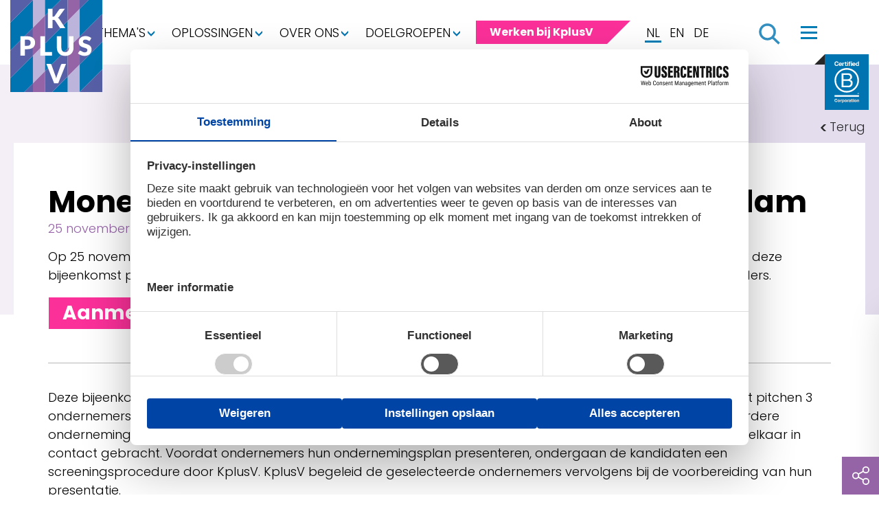

--- FILE ---
content_type: text/html; charset=utf-8
request_url: https://www.kplusv.nl/agenda/money-meets-ideas-metropoolregio-amsterdam
body_size: 16685
content:
<!DOCTYPE html>
<html lang="nl" class="no-js">
<head>
    <script id="usercentrics-cmp" src="https://web.cmp.usercentrics.eu/ui/loader.js" data-draft="true" data-settings-id="dDaTuR5-jQ7D-0" async></script>
    <meta charset="UTF-8">
    <meta name="Author" content="">
    <meta name="Keywords" content="">
    <meta name="Description" content="Op 25 november vindt de bijeenkomst van Money Meets Ideas Metropoolregio Amsterdam digitaal plaats. Tijdens deze bijeenkomst presenteren drie gemotiveerde ondernemers uit de regio hun businessplan aan een groep investeerders." />
    <meta name="viewport" content="width=device-width, initial-scale=1, minimal-ui">
    <meta http-equiv="X-UA-Compatible" content="IE=edge">
    <title>Money Meets Ideas - Metropoolregio Amsterdam</title>
    
        <meta property="og:title" content="Money Meets Ideas - Metropoolregio Amsterdam" />
    <meta property="og:type" content="website" />
    <meta property="og:url" content="https://www.kplusv.nl/agenda/money-meets-ideas-metropoolregio-amsterdam" />
    <meta name="image" property="og:image" content="https://www.kplusv.nl/media/yunh1ozb/social-share-umbraco-7.png" />
    <meta property="og:description" content="" />
    <meta name="twitter:site" content="" />
    <meta name="twitter:creator" content="" />
    <meta name="twitter:card" content="summary" />
    <meta name="twitter:title" content="Money Meets Ideas - Metropoolregio Amsterdam" />
    <meta name="twitter:description" content="">
    <meta name="twitter:image" content="https://www.kplusv.nl/media/yunh1ozb/social-share-umbraco-7.png" />
    <link rel="canonical" href="https://www.kplusv.nl/agenda/money-meets-ideas-metropoolregio-amsterdam">

    <link href="/favicon22.ico" rel="shortcut icon" type="image/x-icon">
    <link rel="preconnect" href="https://fonts.googleapis.com">
    <link rel="preconnect" href="https://fonts.gstatic.com" crossorigin>
    <link href="https://fonts.googleapis.com/css2?family=Merriweather:wght@700&family=Poppins:wght@300;700;800&display=swap" rel="stylesheet">
    <link href="/assets/css/bootstrap.4.5.3.min.css" rel="stylesheet" type="text/css" />
    <link href="/assets/css/styles2022.css?v=1.2.1" rel="stylesheet" type="text/css" />
    <link href="/assets/css/scrollimation/scrollimation.css" rel="stylesheet" type="text/css" />
    <link href="/assets/css/customscrollbar/jquery.mCustomScrollbar.css" rel="stylesheet" type="text/css" />
    <script src="https://ajax.aspnetcdn.com/ajax/jQuery/jquery-2.2.4.min.js" type="text/javascript"></script>
    <script src="https://ajax.aspnetcdn.com/ajax/jquery.validate/1.15.0/jquery.validate.min.js" type="text/javascript"></script>
    <script src="https://ajax.aspnetcdn.com/ajax/mvc/5.1/jquery.validate.unobtrusive.min.js" type="text/javascript"></script>
    <script src="/assets/scripts/jquery.waypoints.min.js" type="text/javascript"></script>
    <script src="/assets/scripts/bootstrap.4.5.3.bundle.min.js" type="text/javascript"></script>
    <script src="/assets/scripts/scrollimation/scrollimation.js" type="text/javascript"></script>
    <script src="/assets/scripts/customscrollbar/jquery.mCustomScrollbar.concat.min.js" type="text/javascript"></script>
    <script src="/assets/scripts/loadmore_v2.js" type="text/javascript" defer></script>
    <script src="https://unpkg.com/counterup2@2.0.2/dist/index.js"></script>

    <script src="/assets/scripts/custom/counter.js" type="text/javascript" defer></script>
    
    <script type="text/javascript">
        $(document).ready(function () {
            var navbarCollapse = function () {
                if ($("header").offset().top > 50) {
                    $(".label-bcorp").fadeOut(350, function () { });
                } else {
                    $(".label-bcorp").fadeIn(350, function () { });
                }
            };
            // Collapse now if page is not at top
            navbarCollapse();
            // Collapse the navbar when page is scrolled
            $(window).scroll(navbarCollapse);
        });
    </script>
    <style>
        .label-bcorp {
            top: 79px !important;
        }
    </style>

    <script src="/assets/scripts/init.js?v=1.3" type="text/javascript"></script>
    <!--[if lt IE 9]>
        <script src="http://html5shim.googlecode.com/svn/trunk/html5.js"></script>
    <![endif]-->
    <!-- Google Tag Manager -->
    <script>
        (function(w,d,s,l,i){w[l]=w[l]||[];w[l].push({'gtm.start':
                new Date().getTime(),event:'gtm.js'});var f=d.getElementsByTagName(s)[0],
                j=d.createElement(s),dl=l!='dataLayer'?'&l='+l:'';j.async=true;j.src=
                'https://www.googletagmanager.com/gtm.js?id='+i+dl;f.parentNode.insertBefore(j,f);
                })(window,document,'script','dataLayer','GTM-586KKB7');</script>
    <!-- End Google Tag Manager -->
</head>
<body class="">

    <div class="jumbo-nav collapse navbar-collapse position-fixed zindex-fixed" id="navJumbo" role="navigation" aria-label="Primary">
    <button class="navbar-toggler" type="button" data-toggle="collapse" data-target="#navJumbo" aria-controls="navJumbo" aria-expanded="false" aria-label="Toggle navigation">
        <span class="navbar-toggler-icon"></span>
    </button>
    <div class="container">
        <div class="py-large">
            <div class="row pb-large">
                <div class="col-12 col-md-8 col-lg-9 my-small order-2">
                    <div class="searchjumbo navbar-expand-md navbar-light">
                        <form class="d-flex align-items-center justify-content-center navbar-search search">
                            <label for="jumbo-search" hidden="">Zoeken</label>
                            <input class="form-control" name="jumbo-search" id="jumbo-search" type="text" title="Zoeken" placeholder="Zoeken">
                            <button class="button btn-search" type="submit" name="jumbo-btn-search" id="jumbo-btn-search">Zoeken</button>
                        </form>
                    </div>
                        <div class="row scroll">
                            <div class="col-12">
                                    <div class="row link-list mt-medium">
                                        <div class="col-12 mb-1">
                                            <a href="/themas" title="Thema&#x27;s"><span class="h5 list-title">Thema&#x27;s</span></a>
                                        </div>
                                                        <div class="col-12 col-md-6 col-lg-4 mb-3 d-none d-sm-block">
                                                            <a href="/themas/arbeidsmarktkrapte" title="Arbeidsmarktkrapte">Arbeidsmarktkrapte</a>
                                                        </div>
                                                        <div class="col-12 col-md-6 col-lg-4 mb-3 d-none d-sm-block">
                                                            <a href="/themas/duurzame-afvalketen" title="Duurzame afvalketen">Duurzame afvalketen</a>
                                                        </div>
                                                        <div class="col-12 col-md-6 col-lg-4 mb-3 d-none d-sm-block">
                                                            <a href="/themas/circulaire-economie" title="Circulaire economie">Circulaire economie</a>
                                                        </div>
                                                        <div class="col-12 col-md-6 col-lg-4 mb-3 d-none d-sm-block">
                                                            <a href="/themas/duurzame-bedrijfsvoering" title="Duurzame bedrijfsvoering">Duurzame bedrijfsvoering</a>
                                                        </div>
                                                        <div class="col-12 col-md-6 col-lg-4 mb-3 d-none d-sm-block">
                                                            <a href="/themas/energietransitie" title="Energietransitie">Energietransitie</a>
                                                        </div>
                                                        <div class="col-12 col-md-6 col-lg-4 mb-3 d-none d-sm-block">
                                                            <a href="/themas/mvoi" title="MVOI">MVOI</a>
                                                        </div>
                                                        <div class="col-12 col-md-6 col-lg-4 mb-3 d-none d-sm-block">
                                                            <a href="/themas/regionale-economie" title="Regionale economie">Regionale economie</a>
                                                        </div>
                                                        <div class="col-12 col-md-6 col-lg-4 mb-3 d-none d-sm-block">
                                                            <a href="/themas/financieren-met-impact" title="Financieren met Impact">Financieren met Impact</a>
                                                        </div>
                                                        <div class="col-12 col-md-6 col-lg-4 mb-3 d-none d-sm-block">
                                                            <a href="/themas/start-ups-en-scale-ups" title="Start-ups en scale-ups">Start-ups en scale-ups</a>
                                                        </div>
                                                        <div class="col-12 col-md-6 col-lg-4 mb-3 d-none d-sm-block">
                                                            <a href="/themas/mkb" title="Mkb">Mkb</a>
                                                        </div>
                                    </div>
                                    <div class="row link-list mt-medium">
                                        <div class="col-12 mb-1">
                                            <a href="/oplossingen" title="Oplossingen"><span class="h5 list-title">Oplossingen</span></a>
                                        </div>
                                                            <div class="col-12 col-md-6 col-lg-4 mb-3 d-none d-sm-block">
                                                                <a href="/oplossingen/aansluiting-onderwijs-en-arbeidsmarkt" title="Aansluiting onderwijs en arbeidsmarkt">Aansluiting onderwijs en arbeidsmarkt</a>
                                                            </div>
                                                            <div class="col-12 col-md-6 col-lg-4 mb-3 d-none d-sm-block">
                                                                <a href="/oplossingen/warmtetransitie" title="Warmtetransitie">Warmtetransitie</a>
                                                            </div>
                                                            <div class="col-12 col-md-6 col-lg-4 mb-3 d-none d-sm-block">
                                                                <a href="/oplossingen/toekomstbestendige-bedrijventerreinen" title="Toekomstbestendige bedrijventerreinen">Toekomstbestendige bedrijventerreinen</a>
                                                            </div>
                                                            <div class="col-12 col-md-6 col-lg-4 mb-3 d-none d-sm-block">
                                                                <a href="/oplossingen/financiering-van-maatschappelijke-transities" title="Financiering van maatschappelijke transities">Financiering van maatschappelijke transities</a>
                                                            </div>
                                                            <div class="col-12 col-md-6 col-lg-4 mb-3 d-none d-sm-block">
                                                                <a href="/oplossingen/start-up-of-scale-up-financieren" title="Start-up of scale-up financieren">Start-up of scale-up financieren</a>
                                                            </div>
                                                            <div class="col-12 col-md-6 col-lg-4 mb-3 d-none d-sm-block">
                                                                <a href="/oplossingen/verduurzamen" title="Verduurzamen">Verduurzamen</a>
                                                            </div>
                                                            <div class="col-12 col-md-6 col-lg-4 mb-3 d-none d-sm-block">
                                                                <a href="/oplossingen/bron-of-nascheiding-van-afval" title="Bron- of nascheiding van afval">Bron- of nascheiding van afval</a>
                                                            </div>
                                                            <div class="col-12 col-md-6 col-lg-4 mb-3 d-none d-sm-block">
                                                                <a href="/oplossingen/regio-in-beeld-brengen" title="Regio in beeld brengen">Regio in beeld brengen</a>
                                                            </div>
                                                    <div class="col-12 my-3 d-none d-sm-block">
                                                        <a href="/oplossingen" title="Meer oplossingen" class="btn-more">Meer oplossingen</a>
                                                    </div>
                                    </div>
                                <div class="row link-list mt-medium">
                                        <div class="col-12 col-md-6 col-lg-4">
                                            <div class="row">
                                                <div class="col-12 mb-1">
                                                    <a href="/over-ons" title="Over ons"><span class="h5 list-title">Over ons</span></a>
                                                </div>
                                                            <div class="col-12 mb-3 d-none d-sm-block"><a href="/over-ons/ons-team" title="Ons team">Ons team</a></div>
                                                            <div class="col-12 mb-3 d-none d-sm-block"><a href="/over-ons/visie" title="Visie">Visie</a></div>
                                                            <div class="col-12 mb-3 d-none d-sm-block"><a href="/over-ons/hier-maken-we-verschil" title="Hier maken we verschil">Hier maken we verschil</a></div>
                                                            <div class="col-12 mb-3 d-none d-sm-block"><a href="/over-ons/b-corp" title="B Corp">B Corp</a></div>
                                            </div>
                                        </div>
                                        <div class="col-12 col-md-6 col-lg-4">
                                            <div class="row">
                                                <div class="col-12 mb-1">
                                                    <a href="/doelgroepen" title="Doelgroepen"><span class="h5 list-title">Doelgroepen</span></a>
                                                </div>
                                                            <div class="col-12 mb-3 d-none d-sm-block"><a href="/doelgroepen/ondernemers" title="Ondernemers">Ondernemers</a></div>
                                                            <div class="col-12 mb-3 d-none d-sm-block"><a href="/doelgroepen/overheden" title="Overheden">Overheden</a></div>
                                                            <div class="col-12 mb-3 d-none d-sm-block"><a href="/doelgroepen/financiers" title="Financiers">Financiers</a></div>
                                                            <div class="col-12 mb-3 d-none d-sm-block"><a href="/doelgroepen/onderwijs-en-kennisinstellingen" title="Onderwijs- en kennisinstellingen">Onderwijs- en kennisinstellingen</a></div>
                                                            <div class="col-12 mb-3 d-none d-sm-block"><a href="/doelgroepen/privaat-publieke-samenwerkingen" title="Privaat-Publieke Samenwerkingen">Privaat-Publieke Samenwerkingen</a></div>
                                            </div>
                                        </div>
                                </div>
                            </div>
                        </div>
                </div>
                <div class="col-12 col-md-4 col-lg-3 my-small order-1">
                    <ul class="navbar-nav main-nav" role="list">
                                    <li class="nav-item">
                                        <a href="/cases" title="Cases" class="h4 nav-link">Cases</a>
                                    </li>
                                    <li class="nav-item">
                                        <a href="/kennisbank" title="Kennisbank" class="h4 nav-link">Kennisbank</a>
                                    </li>
                                    <li class="nav-item">
                                        <a href="/nieuws" title="Nieuws" class="h4 nav-link">Nieuws</a>
                                    </li>
                                    <li class="nav-item">
                                        <a href="/agenda" title="Agenda" class="h4 nav-link">Agenda</a>
                                    </li>
                                    <li class="nav-item">
                                        <a href="/werken-bij-kplusv" title="Werken bij KplusV" class="h4 nav-link">Werken bij KplusV</a>
                                    </li>
                                    <li class="nav-item">
                                        <a href="/contact" title="Contact" class="h4 nav-link">Contact</a>
                                    </li>
                    </ul>
                    <div class="navbar-sec" role="navigation" aria-label="Secondary">
                        <ul class="navbar-nav mt-large" role="list">
                                        <li class="nav-item">
                                            <a href="/algemene-voorwaarden" title="Algemene voorwaarden" class="nav-link">Algemene voorwaarden</a>
                                        </li>
                                        <li class="nav-item">
                                            <a href="/privacystatement" title="Privacystatement" class="nav-link">Privacystatement</a>
                                        </li>
                                        <li class="nav-item">
                                            <a href="/disclaimer" title="Disclaimer" class="nav-link">Disclaimer</a>
                                        </li>
                        </ul>
                        <ul class="lang-toggler d-flex align-items-center justify-content-start mt-large">



                                    <li>
                                        <a href="/" title="Nederlands" class="active">NL</a>
                                    </li>

                                    <li>
                                        <a href="/about-kplusv" title="English">EN</a>
                                    </li>

                                    <li>
                                        <a href="/ueber-kplusv" title="Deutsch">DE</a>
                                    </li>



                        </ul>
                        <img class="mt-5 float-none float-lg-left mr-4" src="../images/svg/icon-bcorp--bg-transparent.svg" />
                        <p class="mt-large">(026) 355 13 55<br /><a href="mailto:info@kplusv.nl">info@kplusv.nl</a></p>
                    </div>
                </div>
            </div>
        </div>
    </div>
</div>
<header>
    <nav class="navbar" role="banner" aria-label="Site navigation">
        <div class="container-fluid d-xl-flex align-items-center justify-content-end">
            <div class="position-absolute">
                <div class="container">
                    <a class="navbar-brand nav-logo" href="/" title="KplusV" tabindex="4"><img alt="KplusV" src="[data-uri]" /></a>
                </div>
            </div>
            <div class="d-flex align-items-center justify-content-end">
                <div class="navbar-sec d-none d-xl-block" role="navigation" aria-label="Secondary">
                        <ul class="navbar-nav d-flex flex-row align-items-center justify-content-end" role="list">
                                        <li class="nav-item dropdown">
                                            <a href="/themas" title="Thema&#x27;s" class="nav-link dropdown-toggle">Thema&#x27;s</a>
                                            <div class="dropdown-menu">
                                                <div class="py-large">
                                                    <div class="container">
                                                        <div class="row link-list">
                                                                    <div class="col-12 col-md-6 col-lg-4 mt-3">
                                                                        <a href="/themas/arbeidsmarktkrapte" title="Arbeidsmarktkrapte">Arbeidsmarktkrapte</a>
                                                                    </div>
                                                                    <div class="col-12 col-md-6 col-lg-4 mt-3">
                                                                        <a href="/themas/duurzame-afvalketen" title="Duurzame afvalketen">Duurzame afvalketen</a>
                                                                    </div>
                                                                    <div class="col-12 col-md-6 col-lg-4 mt-3">
                                                                        <a href="/themas/circulaire-economie" title="Circulaire economie">Circulaire economie</a>
                                                                    </div>
                                                                    <div class="col-12 col-md-6 col-lg-4 mt-3">
                                                                        <a href="/themas/duurzame-bedrijfsvoering" title="Duurzame bedrijfsvoering">Duurzame bedrijfsvoering</a>
                                                                    </div>
                                                                    <div class="col-12 col-md-6 col-lg-4 mt-3">
                                                                        <a href="/themas/energietransitie" title="Energietransitie">Energietransitie</a>
                                                                    </div>
                                                                    <div class="col-12 col-md-6 col-lg-4 mt-3">
                                                                        <a href="/themas/mvoi" title="MVOI">MVOI</a>
                                                                    </div>
                                                                    <div class="col-12 col-md-6 col-lg-4 mt-3">
                                                                        <a href="/themas/regionale-economie" title="Regionale economie">Regionale economie</a>
                                                                    </div>
                                                                    <div class="col-12 col-md-6 col-lg-4 mt-3">
                                                                        <a href="/themas/financieren-met-impact" title="Financieren met Impact">Financieren met Impact</a>
                                                                    </div>
                                                                    <div class="col-12 col-md-6 col-lg-4 mt-3">
                                                                        <a href="/themas/start-ups-en-scale-ups" title="Start-ups en scale-ups">Start-ups en scale-ups</a>
                                                                    </div>
                                                                    <div class="col-12 col-md-6 col-lg-4 mt-3">
                                                                        <a href="/themas/mkb" title="Mkb">Mkb</a>
                                                                    </div>
                                                        </div>
                                                    </div>
                                                </div>
                                            </div>
                                        </li>
                                        <li class="nav-item dropdown">
                                            <a href="/oplossingen" title="Oplossingen" class="nav-link dropdown-toggle">Oplossingen</a>
                                            <div class="dropdown-menu">
                                                <div class="py-large">
                                                    <div class="container">
                                                        <div class="row link-list">
                                                                        <div class="col-12 col-md-6 col-lg-4 mt-3">
                                                                            <a href="/oplossingen/aansluiting-onderwijs-en-arbeidsmarkt" title="Aansluiting onderwijs en arbeidsmarkt">Aansluiting onderwijs en arbeidsmarkt</a>
                                                                        </div>
                                                                        <div class="col-12 col-md-6 col-lg-4 mt-3">
                                                                            <a href="/oplossingen/warmtetransitie" title="Warmtetransitie">Warmtetransitie</a>
                                                                        </div>
                                                                        <div class="col-12 col-md-6 col-lg-4 mt-3">
                                                                            <a href="/oplossingen/toekomstbestendige-bedrijventerreinen" title="Toekomstbestendige bedrijventerreinen">Toekomstbestendige bedrijventerreinen</a>
                                                                        </div>
                                                                        <div class="col-12 col-md-6 col-lg-4 mt-3">
                                                                            <a href="/oplossingen/financiering-van-maatschappelijke-transities" title="Financiering van maatschappelijke transities">Financiering van maatschappelijke transities</a>
                                                                        </div>
                                                                        <div class="col-12 col-md-6 col-lg-4 mt-3">
                                                                            <a href="/oplossingen/start-up-of-scale-up-financieren" title="Start-up of scale-up financieren">Start-up of scale-up financieren</a>
                                                                        </div>
                                                                        <div class="col-12 col-md-6 col-lg-4 mt-3">
                                                                            <a href="/oplossingen/verduurzamen" title="Verduurzamen">Verduurzamen</a>
                                                                        </div>
                                                                        <div class="col-12 col-md-6 col-lg-4 mt-3">
                                                                            <a href="/oplossingen/bron-of-nascheiding-van-afval" title="Bron- of nascheiding van afval">Bron- of nascheiding van afval</a>
                                                                        </div>
                                                                        <div class="col-12 col-md-6 col-lg-4 mt-3">
                                                                            <a href="/oplossingen/regio-in-beeld-brengen" title="Regio in beeld brengen">Regio in beeld brengen</a>
                                                                        </div>
                                                                <div class="col-12 mt-5">
                                                                    <a href="/oplossingen" title="Meer oplossingen" class="btn-more">Meer oplossingen</a>
                                                                </div>
                                                        </div>
                                                    </div>
                                                </div>
                                            </div>
                                        </li>
                                        <li class="nav-item dropdown">
                                            <a href="/over-ons" title="Over ons" class="nav-link dropdown-toggle">Over ons</a>
                                            <div class="dropdown-menu">
                                                <div class="py-large">
                                                    <div class="container">
                                                        <div class="row link-list">
                                                                    <div class="col-12 col-md-6 col-lg-4 mt-3">
                                                                        <a href="/over-ons/ons-team" title="Ons team">Ons team</a>
                                                                    </div>
                                                                    <div class="col-12 col-md-6 col-lg-4 mt-3">
                                                                        <a href="/over-ons/visie" title="Visie">Visie</a>
                                                                    </div>
                                                                    <div class="col-12 col-md-6 col-lg-4 mt-3">
                                                                        <a href="/over-ons/hier-maken-we-verschil" title="Hier maken we verschil">Hier maken we verschil</a>
                                                                    </div>
                                                                    <div class="col-12 col-md-6 col-lg-4 mt-3">
                                                                        <a href="/over-ons/b-corp" title="B Corp">B Corp</a>
                                                                    </div>
                                                        </div>
                                                    </div>
                                                </div>
                                            </div>
                                        </li>
                                        <li class="nav-item dropdown">
                                            <a href="/doelgroepen" title="Doelgroepen" class="nav-link dropdown-toggle">Doelgroepen</a>
                                            <div class="dropdown-menu">
                                                <div class="py-large">
                                                    <div class="container">
                                                        <div class="row link-list">
                                                                    <div class="col-12 col-md-6 col-lg-4 mt-3">
                                                                        <a href="/doelgroepen/ondernemers" title="Ondernemers">Ondernemers</a>
                                                                    </div>
                                                                    <div class="col-12 col-md-6 col-lg-4 mt-3">
                                                                        <a href="/doelgroepen/overheden" title="Overheden">Overheden</a>
                                                                    </div>
                                                                    <div class="col-12 col-md-6 col-lg-4 mt-3">
                                                                        <a href="/doelgroepen/financiers" title="Financiers">Financiers</a>
                                                                    </div>
                                                                    <div class="col-12 col-md-6 col-lg-4 mt-3">
                                                                        <a href="/doelgroepen/onderwijs-en-kennisinstellingen" title="Onderwijs- en kennisinstellingen">Onderwijs- en kennisinstellingen</a>
                                                                    </div>
                                                                    <div class="col-12 col-md-6 col-lg-4 mt-3">
                                                                        <a href="/doelgroepen/privaat-publieke-samenwerkingen" title="Privaat-Publieke Samenwerkingen">Privaat-Publieke Samenwerkingen</a>
                                                                    </div>
                                                        </div>
                                                    </div>
                                                </div>
                                            </div>
                                        </li>
                                <li>
                                    <a href="/werken-bij-kplusv" title="Werken bij KplusV" class="card-btn">
                                        <span>Werken bij KplusV</span>
                                    </a>
                                </li>
                        </ul>
                </div>
                <ul class="lang-toggler d-flex align-items-center justify-content-end">
                            <li>
                                <a href="/" title="Nederlands" class="active">NL</a>
                            </li>

                            <li>
                                <a href="/about-kplusv" title="English">EN</a>
                            </li>

                            <li>
                                <a href="/ueber-kplusv" title="Deutsch">DE</a>
                            </li>
                </ul>
                <span class="search-toggler"></span>
                <button class="navbar-toggler" type="button" data-toggle="collapse" data-target="#navJumbo" aria-controls="navJumbo" aria-expanded="false" aria-label="Toggle navigation">
                    <span class="navbar-toggler-icon"></span>
                </button>
            </div>
        </div>
    </nav>
    <div class="searchbar navbar-expand-md navbar-light fixed-top">
        <div class="container">
            <form class="d-flex align-items-center justify-content-center navbar-search search-3">
                <label for="header-search" hidden="">Zoeken</label>
                <input class="form-control searchfield" name="header-search" id="header-search" type="text" title="Zoeken" placeholder="Zoeken">
                <button class="button-3 btn-search" type="submit" name="header-btn-search" id="header-btn-search">Zoeken</button>
            </form>
        </div>
    </div>
    <span class="label-bcorp"></span>
</header>
    
    

<div id="downloadpanel">
    
</div>
    <main>
        
    <div class="section-header header-vervolg-large header-empty"></div>
    <div class="intro">
        <div class="container">
            <div class="element-white element-small pt-small mt-n-large">
                <div class="row">

                            <a href="#" onClick="history.go(-1); return false;" title="Terug" class="btn-back arrow-white">Terug</a>
                        <div class="col-12 my-small">
                            <div class="row">
                                <div class="col-12  order-1">
                                        <h1>Money Meets Ideas - Metropoolregio Amsterdam</h1>
                                </div>
                            </div>

                                <span class="date">25 november 2021</span>
                            <div class="full-width-row events-image">Op 25 november vindt de bijeenkomst van Money Meets Ideas Metropoolregio Amsterdam digitaal plaats. Tijdens deze bijeenkomst presenteren drie gemotiveerde ondernemers uit de regio hun businessplan aan een groep investeerders.</div>
                            

    	<a href="#aanmelden" title="Aanmelden" class="btn">
    	    
    		   <span>Aanmelden</span> 

    	</a>





                        </div>
                </div>
                <hr />
            </div>
        </div>
    </div>

<div class="page-content umb-block-list">

<section class="section-content section-highlight-white py-small ">
	<div class="container">
		<div class="row justify-content-center my-small @*align-items-center*@">
			<div class="col-12">
				<div>
<p>Deze bijeenkomst van Money Meets Ideas is een landelijke evenement (digitaal gehouden). Tijdens een bijeenkomst pitchen 3 ondernemers hun propositie voor zo’n 40 informal investors. Als de investeerders geïnteresseerd zijn in één of meerdere ondernemingen, kunnen ze via de livestream in gesprek gaan met de ondernemer of worden ze door KplusV met elkaar in contact gebracht. Voordat ondernemers hun ondernemingsplan presenteren, ondergaan de kandidaten een screeningsprocedure door KplusV. KplusV begeleid de geselecteerde ondernemers vervolgens bij de voorbereiding van hun presentatie.</p>				</div>
			</div>
		</div>
	</div>
</section></div>





        <div class="people">
            <div class="container">
                <div class="py-large">
                    <div class="row">
                        <div class="col-12">
                            <span class="h1 cl-grape">Meer weten?</span>
                        </div>
                    </div>
                    <div class="row align-items-start justify-content-start">
                    </div>

                </div>
            </div>
        </div>


    <a id="aanmelden"></a>
    <div class="form section-highlight-purple">
    	<div class="container">
    		<div class="py-large">
    			<div class="row justify-content-center my-small">
    				<div class="col-12 col-md-10">

                            <legend class="h4">Aanmelden</legend>
                                <p>Ik meld me graag aan!</p>
                            

    <div id="umbraco_form_4bfc4050b1384393bd69381d70503ff7" class="umbraco-forms-form agendaaanmelding umbraco-forms-">
<form action="/agenda/money-meets-ideas-metropoolregio-amsterdam" enctype="multipart/form-data" id="form0f93ce82a9874b498a04b9bc3a6979be" method="post"><input data-val="true" data-val-required="The FormId field is required." name="FormId" type="hidden" value="4bfc4050-b138-4393-bd69-381d70503ff7" /><input data-val="true" data-val-required="The FormName field is required." name="FormName" type="hidden" value="AgendaAanmelding" /><input data-val="true" data-val-required="The RecordId field is required." name="RecordId" type="hidden" value="00000000-0000-0000-0000-000000000000" /><input name="PreviousClicked" type="hidden" value="" /><input name="Theme" type="hidden" value="" /><input name="RedirectToPageId" type="hidden" value="" />            <input type="hidden" name="FormStep" value="0" />
            <input type="hidden" name="RecordState" value="CfDJ8CIq8DyBCK1NgIW9O-fJAw2IXxdQ2BfupX1hUE4bL-6n20jyg-HNun8EG4qIlbZ6AsX-CVPRoMfrPX-cX9YZCNJi54uhHnpRlqsha8b0kMC77v3Nkp3dmflxEy1HCjPQkA" />



<div class="umbraco-forms-page">




        <fieldset class="umbraco-forms-fieldset" id="00000000-0000-0000-0000-000000000000">


            <div class="row">

                    <div class="umbraco-forms-container col-md-12">

                            <div class=" umbraco-forms-field agendaitem hidden" >



                                <div class="umbraco-forms-field-wrapper">
                                    <input type="hidden" name="c6ef31a9-27cc-4dc3-8afd-80e43efb92be" id="c6ef31a9-27cc-4dc3-8afd-80e43efb92be" data-umb="c6ef31a9-27cc-4dc3-8afd-80e43efb92be" class="hidden" value="Money Meets Ideas - Metropoolregio Amsterdam"/>




<span class="field-validation-valid" data-valmsg-for="c6ef31a9-27cc-4dc3-8afd-80e43efb92be" data-valmsg-replace="true"></span>
                                            </div>

                                        </div>
                            <div class=" umbraco-forms-field naam shortanswer mandatory alternating" >

                                    <label for="c1f429c0-5a16-49b5-b774-1412ffeb1e8e" class="umbraco-forms-label">
                                        Naam                                             <span class="umbraco-forms-indicator">*</span>
                                    </label>


                                <div class="umbraco-forms-field-wrapper">
                                    <input type="text" name="c1f429c0-5a16-49b5-b774-1412ffeb1e8e" id="c1f429c0-5a16-49b5-b774-1412ffeb1e8e" data-umb="c1f429c0-5a16-49b5-b774-1412ffeb1e8e" class="text " value="" maxlength="255"
        data-val="true"  data-val-required="Geef een waarde op voor Naam" aria-required="true" />





<span class="field-validation-valid" data-valmsg-for="c1f429c0-5a16-49b5-b774-1412ffeb1e8e" data-valmsg-replace="true"></span>
                                            </div>

                                        </div>
                            <div class=" umbraco-forms-field organisatie shortanswer" >

                                    <label for="122731fa-001f-4d57-e492-d94ef5bc3dc6" class="umbraco-forms-label">
                                        Organisatie                                     </label>


                                <div class="umbraco-forms-field-wrapper">
                                    <input type="text" name="122731fa-001f-4d57-e492-d94ef5bc3dc6" id="122731fa-001f-4d57-e492-d94ef5bc3dc6" data-umb="122731fa-001f-4d57-e492-d94ef5bc3dc6" class="text " value="" maxlength="255"
       />





<span class="field-validation-valid" data-valmsg-for="122731fa-001f-4d57-e492-d94ef5bc3dc6" data-valmsg-replace="true"></span>
                                            </div>

                                        </div>
                            <div class=" umbraco-forms-field emailadres shortanswer mandatory alternating" >

                                    <label for="4a60418a-c13c-428b-a891-14474623de2a" class="umbraco-forms-label">
                                        E-mailadres                                             <span class="umbraco-forms-indicator">*</span>
                                    </label>


                                <div class="umbraco-forms-field-wrapper">
                                    <input type="text" name="4a60418a-c13c-428b-a891-14474623de2a" id="4a60418a-c13c-428b-a891-14474623de2a" data-umb="4a60418a-c13c-428b-a891-14474623de2a" class="text " value="" maxlength="255"
        data-val="true"  data-val-required="Geef een waarde op voor E-mailadres" aria-required="true"  data-val-regex="Geef een geldige waarde op voor E-mailadres" data-val-regex-pattern="^[a-zA-Z0-9_.+-]+@[a-zA-Z0-9-]+.[a-zA-Z0-9-.]+$" />





<span class="field-validation-valid" data-valmsg-for="4a60418a-c13c-428b-a891-14474623de2a" data-valmsg-replace="true"></span>
                                            </div>

                                        </div>
                            <div class=" umbraco-forms-field telefoonnummer shortanswer" >

                                    <label for="9d1dde99-7595-4331-f3f4-4bc701b17c29" class="umbraco-forms-label">
                                        Telefoonnummer                                     </label>


                                <div class="umbraco-forms-field-wrapper">
                                    <input type="text" name="9d1dde99-7595-4331-f3f4-4bc701b17c29" id="9d1dde99-7595-4331-f3f4-4bc701b17c29" data-umb="9d1dde99-7595-4331-f3f4-4bc701b17c29" class="text " value="" maxlength="255"
       />





<span class="field-validation-valid" data-valmsg-for="9d1dde99-7595-4331-f3f4-4bc701b17c29" data-valmsg-replace="true"></span>
                                            </div>

                                        </div>
                            <div class=" umbraco-forms-field akkoordmetdevoorwaarden checkbox mandatory alternating" >

                                    <label for="87ae2096-c8be-48cf-87a4-1db48b3520b2" class="umbraco-forms-label">
                                        Akkoord met privacy statement                                             <span class="umbraco-forms-indicator">*</span>
                                    </label>


                                <div class="umbraco-forms-field-wrapper">
                                    
<input type="checkbox" name="87ae2096-c8be-48cf-87a4-1db48b3520b2" id="87ae2096-c8be-48cf-87a4-1db48b3520b2" value="true"  data-umb="87ae2096-c8be-48cf-87a4-1db48b3520b2"
         data-val="true" data-val-requiredcb="Geef een waarde op voor Akkoord met privacy statement" aria-required="true"/>
<input type="hidden" name="87ae2096-c8be-48cf-87a4-1db48b3520b2" value="false" />


<span class="field-validation-valid" data-valmsg-for="87ae2096-c8be-48cf-87a4-1db48b3520b2" data-valmsg-replace="true"></span>
                                            </div>

                                        </div>
                            <div class=" umbraco-forms-field optioneleontvanger hidden" >



                                <div class="umbraco-forms-field-wrapper">
                                    <input type="hidden" name="6548395c-e708-4898-b692-c831bc07f013" id="6548395c-e708-4898-b692-c831bc07f013" data-umb="6548395c-e708-4898-b692-c831bc07f013" class="hidden" value=""/>




<span class="field-validation-valid" data-valmsg-for="6548395c-e708-4898-b692-c831bc07f013" data-valmsg-replace="true"></span>
                                            </div>

                                        </div>

                    </div>
            </div>

        </fieldset>

    <div style="display: none" aria-hidden="true">
        <input type="text" name="4bfc4050b1384393bd69381d70503ff7" />
    </div>


    <div class="umbraco-forms-navigation row">
            <div class="col-md-12 mb-4">
                Velden met een * zijn verplicht.
            </div>




        <div class="col-md-12">
                <input type="submit"
                       class="btn btn-form"
                       value="Aanmelden"
                       name="__next" data-umb="submit-forms-form" />
        </div>
    </div>
</div>

<input name="__RequestVerificationToken" type="hidden" value="CfDJ8CIq8DyBCK1NgIW9O-fJAw3upjVPatgvQRER4KGIqzsnZ5BAMwjqBhd49wNBjQ8qV8L83r_-47iU3dkc-P9GTe8DRGmDzfTwIKejYZvXC-uKfeoLvqpWpuJ06r6My_4YynOdwnM3o2I28RcurIUyxc8" /><input name="ufprt" type="hidden" value="CfDJ8CIq8DyBCK1NgIW9O-fJAw0Zp9iAheY2GKn2A6SeejD5fN9qXwk_7-h9KQ9Tjc2thPx4ccXZm6jrMT_8Lr_hMXgbLqWHnNYuMgHJ4Z0cXY12nnfv5kwHKN2swhE6mHkAiXpfNcMd8nOd5wVamZYmX5A" /></form>    </div>




<div class="umbraco-forms-form-config umbraco-forms-hidden"
     data-id="4bfc4050b1384393bd69381d70503ff7"
     data-serialized-page-button-conditions="{}"
     data-serialized-fieldset-conditions="{}"
     data-serialized-field-conditions="{}"
     data-serialized-fields-not-displayed="{}"
     data-trigger-conditions-check-on="change"
     data-form-element-html-id-prefix=""
     data-disable-validation-dependency-check="false"
     data-serialized-validation-rules="[]"></div>


<script defer="defer" src="/App_Plugins/UmbracoForms/assets/themes/default/umbracoforms.min.js?v=16.3.1" type="application/javascript"></script>
<link href="/App_Plugins/UmbracoForms/Assets/Themes/Default/style.css?v=16.3.1" rel="stylesheet" />



    				</div>
    			</div>
    		</div>
    	</div>
    </div>



    </main>
    <footer class="py-small">
        <div class="container">
            <div class="py-large">
                <div class="row">
                    <div class="col-12 col-lg-5 d-flex my-small align-items-end">
                        <a href="/" title="KplusV" class="footer-logo"><img alt="KplusV" src="[data-uri]" /></a>
                        <p class="text-highlight">Verschil zien, verschil maken</p>
                    </div>
                    <div class="col-12 col-md-2 d-flex align-items-center pb-2">
                        <img class="" src="/assets/images/svg/icon-bcorp--bg-white.svg" />
                    </div>
                    <div class="col-12 col-md-5 col-lg-3 my-small">
                        <p><strong>Tel:</strong> (026) 355 13 55<br /><a href="mailto:info@kplusv.nl">info@kplusv.nl</a></p>
                        <ul class="social mt-2">
                            <li>
                                <a href="https://www.linkedin.com/company/kplusv" target="_blank" title="Volg ons op LinkedIn (Opent in een nieuw venster)" class="icon_linkedin">
                                    <span>Volg ons op LinkedIn</span>
                                </a>
                            </li>
                        </ul>
                    </div>
                    <div class="col-12 col-md-5 col-lg-2 my-small">
                            <ul>
                <li><a href="/algemene-voorwaarden" title="Algemene voorwaarden">Algemene voorwaarden</a></li>
                <li><a href="/privacystatement" title="Privacystatement">Privacystatement</a></li>
                <li><a href="/disclaimer" title="Disclaimer">Disclaimer</a></li>
    </ul>

                    </div>
                </div>
            </div>
        </div>
    </footer>
        <div class="share position-fixed d-flex flex-column align-items-center zindex-fixed">
		<span class="share-toggler"></span>
		<span class="h6">Deel</span>
		<ul>
			<li>
				<a href="https://www.linkedin.com/shareArticle?mini=true&amp;url=https://www.kplusv.nl/agenda/money-meets-ideas-metropoolregio-amsterdam" target="_blank" target="share" title="Deel pagina op LinkedIn (Opent in een nieuw venster)" class="icon_linkedin">
					<span>Deel pagina op LinkedIn</span>
				</a>
			</li>
			<li>
				<a href="mailto:?Subject=Money Meets Ideas - Metropoolregio Amsterdam&amp;body=https://www.kplusv.nl/agenda/money-meets-ideas-metropoolregio-amsterdam" target="_blank" target="share" title="Deel pagina via e-mail (Opent in een nieuw venster)" class="icon_email">
					<span>Deel pagina via e-mail</span>
				</a>
			</li>
			<li>
				<a href="https://twitter.com/share?text=Money Meets Ideas - Metropoolregio Amsterdam&amp;url=https://www.kplusv.nl/agenda/money-meets-ideas-metropoolregio-amsterdam" target="_blank" target="share" title="Deel pagina op Twitter (Opent in een nieuw venster)" class="icon_twitter">
					<span>Deel pagina op Twitter</span>
				</a>
			</li>
			<li>
			    <a href="whatsapp://send?text=https://www.kplusv.nl/agenda/money-meets-ideas-metropoolregio-amsterdam" target="_blank" target="share" title="Deel pagina op WhatsApp (Opent in een nieuw venster)" class="icon_whatsApp">
			        <span>Deel pagina op Whatsapp</span>
			    </a>
			 </li>
		</ul>
	</div>






    <script type="text/javascript">
        _linkedin_partner_id = "3246444";
        window._linkedin_data_partner_ids = window._linkedin_data_partner_ids || [];
        window._linkedin_data_partner_ids.push(_linkedin_partner_id);
    </script>
    <script type="text/javascript">
        (function(l) {
        if (!l){window.lintrk = function(a,b){window.lintrk.q.push([a,b])};
        window.lintrk.q=[]}
        var s = document.getElementsByTagName("script")[0];
        var b = document.createElement("script");
        b.type = "text/javascript";b.async = true;
        b.src = "https://snap.licdn.com/li.lms-analytics/insight.min.js";
        s.parentNode.insertBefore(b, s);})(window.lintrk);
    </script>
    <noscript>
        <img height="1" width="1" style="display:none;" alt="" src=https://px.ads.linkedin.com/collect/?pid =3246444&fmt =gif />
    </noscript>




    <script type="text/javascript">
        ((d,i,m)=>{ct=t=>d.createTextNode(t);ce=e=>d.createElement(e);d.querySelectorAll(i)
        .forEach(e=>{const a=ce('a'),div=ce('div'),p=ce('p'),s=e.dataset.cookieblockSrc,sp=
        /google\.com\/maps\/embed/.test(s)?'Google Maps':/player\.vimeo\.com\/video\//
        .test(s)?'Vimeo':/youtube(-nocookie)?\.com\/embed\//.test(s)?'YouTube':undefined;
        if(!sp)return;div.innerHTML=`<div style="background-color:#CCC;display:inline-`+
        `block;height:${e.height}px;position:relative;width:${e.width}px;"><div style=`+
        '"background-color:#848484;border-radius:15px;height:50%;position:absolute;'+
        'transform:translate(50%,50%);width:50%;"><p style="color:#FFF;font-size:7.5em;'+
        'position:relative;top:50%;left:50%;margin:0;text-align:center;transform:translate'
        +'(-50%,-50%);">&ctdot;</p></div>';div.classList.add(`cookieconsent-optout-${m}`);
        a.textContent=`marketing cookies`;a.href='javascript:Cookiebot.renew()';p.append(
        ct('Accepteer '), a, ct(` om deze ${sp}-inhoud te bekijken.`));div.append(p);e.parentNode
        .insertBefore(div, e);})})(document, 'iframe[data-cookieblock-src]', 'marketing')
    </script>



        
    </body>
</html>

--- FILE ---
content_type: text/css
request_url: https://www.kplusv.nl/App_Plugins/UmbracoForms/Assets/Themes/Default/style.css?v=16.3.1
body_size: 351
content:

.umbraco-forms-form
{
	padding: 10px 0px 10px 0px;
}

.umbraco-forms-caption
{
	font-size: 2em !important;
	line-height: 2em !important;
}

.umbraco-forms-field
{
    clear: both;
}

.umbraco-forms-field div label
{
	display: inline;
}

.umbraco-forms-field.fileupload .umbraco-forms-field-wrapper:has(ul) p
{
  margin-bottom: 0;
}

label.umbraco-forms-label
{
	font-weight: bold;
	display: block;
	background: transparent !important;
}

.umbraco-forms-form small
{
	display: block;
	float: left;
	clear: both;
	padding: 5px 5px 5px 200px;
}


.umbraco-forms-form fieldset
{
	padding: 1em 1em 0em 0em;
	margin: 0 0 1.5em 0;
	border: none !Important;
}

.umbraco-forms-form .umbraco-forms-navigation {
    padding: 1em 0em;
}

.umbraco-forms-form legend
{
	font-weight: bold;
	font-size: 1.2em;
	line-height: 1.2em;
	display: block;
}

.umbraco-forms-form input.text, .umbraco-forms-form input.title, .umbraco-forms-form textarea,
.umbraco-forms-form select
{
	margin: 0.5em 0;
	border: 1px solid #bbb;
}
.umbraco-forms-form input.text:focus, .umbraco-forms-form input.title:focus,.umbraco-forms-form textarea:focus, .umbraco-forms-form select:focus
{
	border: 1px solid #666;
}

.umbraco-forms-form input.text,.umbraco-forms-form textarea
{
	max-width: 400px !important;
	padding: 5px;
    display: block;
    width: 95%;
}

.umbraco-forms-form textarea
{
	height: 250px;
}
.umbraco-forms-form input.fileupload
{
	height: auto !important;
}

.umbraco-forms-form .checkboxlist, .umbraco-forms-form .radiobuttonlist, .umbraco-forms-form span.checkbox
{
	display: block;
	float: left;
	padding: 10px;
}

.umbraco-forms-form .checkboxlist-horizontal div, .umbraco-forms-form .radiobuttonlist-horizontal div {
  display: inline;
  float: left;
  margin-right: 10px;
}

.umbraco-forms-form .checkboxlist label {
    float: left;
    clear: left;
}

.umbraco-forms-form .checkboxlist input, .umbraco-forms-form .radiobuttonlist input, .umbraco-forms-form .checkbox input
{
	width: auto !important;
	height: auto !important;
	border: none !important;
	display: inline !important;
}

.umbraco-forms-form .hiddenfield
{
    display:none;
}

.umbraco-forms-button
{
	margin-right: 10px;
	padding: 2px 10px;
}
.umbraco-forms-error-message
{
	padding: .8em;
	margin-bottom: .5em;
	border: 2px solid #FBC2C4;
}

.umbraco-forms-error-message
{
	background: #FBE3E4;
	color: #8a1f11;
}

.umbraco-forms-form input.contourError, .umbraco-forms-form textarea.contourError,.umbraco-forms-form input.input-validation-error,
.umbraco-forms-form textarea.input-validation-error
{
	background: #FBE3E4;
	border-color: #FBC2C4;
}

.umbraco-forms-form span.contourError, .umbraco-forms-form span.field-validation-error
{
    color: #8a1f11 !important;
    background: transparent !important;
}

.umbraco-forms-form #recaptcha_widget_div
{
    margin-left: 200px;
}

.umbraco-forms-form .field-validation-error
{
    padding-left: 5px;
}

.umbraco-forms-hidden {
  display: none !important;
}


--- FILE ---
content_type: text/javascript
request_url: https://www.kplusv.nl/App_Plugins/UmbracoForms/assets/themes/default/umbracoforms.min.js?v=16.3.1
body_size: 4202
content:
"use strict";(function(){Element.prototype.matches||(Element.prototype.matches=Element.prototype.msMatchesSelector),Element.prototype.closest||(Element.prototype.closest=function(r){for(var o=this;o;){if(o.matches(r))return o;o=o.parentElement}});var q=new WeakSet;document.addEventListener("DOMContentLoaded",()=>{O(document)}),document.addEventListener("umbracoFormsReinitialize",r=>{var o=r.detail&&r.detail.element?r.detail.element:document;O(o)}),window.UmbracoForms=window.UmbracoForms||{},window.UmbracoForms.reinitialize=O;function O(r){r=r||document;var o=r.getElementsByClassName?r.getElementsByClassName("umbraco-forms-form-config"):document.querySelectorAll(".umbraco-forms-form-config");if(o.length>0){for(var a=[],u=0;u<o.length;u++){var s=o[u],l=s.parentElement,d=l.querySelector(".umbraco-forms-form");if(d||(d=document.getElementById("umbraco_form_"+s.dataset.id)),!!d&&!(d&&q.has(d))){var i={formId:s.dataset.id,pageButtonConditions:JSON.parse(s.dataset.serializedPageButtonConditions),fieldSetConditions:JSON.parse(s.dataset.serializedFieldsetConditions),fieldConditions:JSON.parse(s.dataset.serializedFieldConditions),triggerConditionsCheckOn:s.dataset.triggerConditionsCheckOn,disableValidationDependencyCheck:s.dataset.disableValidationDependencyCheck==="true",recordValues:JSON.parse(s.dataset.serializedFieldsNotDisplayed),formElementHtmlIdPrefix:s.dataset.formElementHtmlIdPrefix,validationRules:s.dataset.serializedValidationRules?JSON.parse(s.dataset.serializedValidationRules):[]};a.push(i)}}a.length>0&&V(a,!0)}else r===document&&(typeof umbracoFormsCollection>"u"?document.addEventListener("umbracoFormLoaded",B):V(umbracoFormsCollection));if(r===document){var h=document.getElementById("umbraco-forms-form-submitted");if(h){var t=h.dataset.formClientId;_(t)}}}function V(r,o){j(r);for(var a=0;a<r.length;a++)B({form:r[a]},o)}function B(r,o){for(var a=o?r.form:JSON.parse(decodeURI(r.form)),u=document.querySelectorAll(".umbraco-forms-form"),s=0;s<u.length;s++){var l=u[s];if(!q.has(l)){var d=l.querySelector('[name="FormId"]');if(d){var i=d.value.replace(/-/g,"");if(i!==a.formId)continue}q.add(l),a.disableValidationDependencyCheck||J(l);var h=l.querySelector(".umbraco-forms-page"),t=new G(h,a.pageButtonConditions,a.fieldSetConditions,a.fieldConditions,a.triggerConditionsCheckOn&&a.triggerConditionsCheckOn.length>0?a.triggerConditionsCheckOn:"change",a.recordValues,a.formElementHtmlIdPrefix);t.watch(),K(l)}}}function _(r){document.onreadystatechange=function(){if(document.readyState=="complete"){var s=document.querySelectorAll(".field-validation-error"),l=document.querySelectorAll(".umbraco-forms-submitmessage"),d=document.querySelectorAll(".umbraco-forms-submitmessage-html"),i=document.getElementById("umbraco_form_"+r);s.length>0?o(s):l.length>0?a(l[0].parentElement):d.length>0?a(d[0]):i&&a(i)}};function o(s){for(var l=0,d=0;d<s.length;d++){var i=u(s[d]),h=i.getBoundingClientRect().top;0<h&&(h<l||l===0)&&(l=h)}l>0&&window.scrollTo(0,l)}function a(s){s.scrollIntoView({behavior:"auto",block:"start"})}function u(s){for(var l=s;l.tagName!=="BODY";){if(l.classList.contains("umbraco-forms-field"))return l;l=l.parentNode}return s}}function j(r){var o,a;if(window.aspnetValidation!==void 0){if(window.umbracoFormsValidationService)for(var i=0;i<r.length;i++){var h=r[i],t=h.formId,e=document.querySelector('.umbraco-forms-form-config[data-id="'+t+'"]'),c=e?e.parentElement.querySelector(".umbraco-forms-form"):null;c&&window.umbracoFormsValidationService.scan(c)}else{var u=new aspnetValidation.ValidationService,s=function(p,f){if(f.type.toLowerCase()==="checkbox"||f.type.toLowerCase()==="radio"){for(var n=f.form.querySelectorAll("input[name='"+f.name+"']"),m=0;m<n.length;m++)if(n[m].checked===!0)return!0;return!1}return!!p};u.addProvider("requiredcb",s),u.addProvider("required",s);var l=function(p,f,n){if(!p||!n.pattern)return!0;var m=new RegExp(n.pattern);return m.test(p)};u.addProvider("umbracoforms_regex",l);var d=function(p){return function(f,n,m){return n.offsetParent===null?!0:p(f,n,m)}};window.addEventListener("load",function(){for(var p in u.providers)u.providers[p]=d(u.providers[p])}),u.bootstrap({watch:!0}),window.umbracoFormsValidationService=u}var b=function(){this.form.elements.PreviousClicked.value="clicked"},y=document.querySelectorAll("[data-umb='prev-forms-form']");y.length===0&&(y=document.getElementsByClassName("prev cancel"));for(var i=0;i<y.length;i++){var C=y[i];C.dataset.umbracoFormsInitialized||(C.dataset.umbracoFormsInitialized="true",C.form.elements.PreviousClicked.value="",C.addEventListener("click",b,!1))}o=P();for(let p=0;p<o.length;p++)a=o[p],!a.dataset.umbracoFormsInitialized&&(a.dataset.umbracoFormsInitialized="true",a.addEventListener("click",function(f){f.preventDefault();var n=f.currentTarget.form,m=W(n,r);u.validateForm(n,S=>{var v=E(n,m,"aspnet-client-validation",u);if(S=S&&v,S){T(n);var g=n.querySelectorAll("[type=submit]:not(.cancel)");for(let I=0;I<g.length;I++)g[I].setAttribute("disabled","disabled")}})}))}else if(typeof jQuery=="function"&&$.validator&&$.validator.unobtrusive){$.validator.setDefaults({ignore:":hidden"}),$.validator.unobtrusive.adapters.addBool("requiredcb","required"),$.validator.addMethod("umbracoforms_regex",function(p,f){var n=$(f).attr("data-regex"),m=$(f).val();return m.length===0?!0:m.match(n)}),$.validator.unobtrusive.adapters.addBool("regex","umbracoforms_regex"),o=P();for(let p=0;p<o.length;p++)if(a=o[p],!a.dataset.umbracoFormsInitialized){a.dataset.umbracoFormsInitialized="true";var k=a.closest("form");$.validator.unobtrusive.parse(k),a.addEventListener("click",function(f){f.preventDefault();var n=$(this).closest("form");z(n[0]);var m=n.validate(),S=W(n[0],r),v=n.valid(),g=E(n[0],S,"jquery",m);v&&g&&(T(n),this.setAttribute("disabled","disabled"))}.bind(a))}}}function P(){return document.querySelectorAll(".umbraco-forms-form [type=submit]:not(.cancel)")}function W(r,o){var a=o.filter(l=>l.formId===r.FormId.value.replaceAll("-",""));if(a.length>0&&a[0].validationRules){var u=structuredClone(a[0].validationRules),s=new FormData(r);return u.map(l=>D(l,s))}return[]}function D(r,o){var a=r.rule;for(var u of o)a=a.replaceAll("{"+u[0]+"}",u[1]);return r.rule=a,r}function E(r,o,a,u){if(typeof jsonLogic>"u")return!0;for(var s=!0,l=0;l<o.length;l++){var d=o[l],i=/{({*[\w]*}*)}/;if(!d.rule.match(i)){var h;try{h=JSON.parse(d.rule)}catch{continue}var t=jsonLogic.apply(h);R(r,a,u,t,d),s=s&&t}}return s}function R(r,o,a,u,s){if(s.fieldId){var l=r[s.fieldId];if(!l)return;if(l.length&&l.length>0&&(l=Array.from(l).filter(h=>h.id===s.fieldId)[0]),o==="aspnet-client-validation")if(u){var d=U(l,"error");d&&d.innerText===s.errorMessage&&a.removeError(l)}else a.addError(l,s.errorMessage);else if(o==="jquery"){var i=r.querySelector(".validation-summary-errors ul");if(u){var d=U(l,"error");d&&d.innerText===s.errorMessage&&(d.classList.remove("field-validation-error"),d.classList.add("field-validation-valid"),d.innerText=""),M(i,s.errorMessage)}else{var d=U(l,"valid");d&&(d.classList.remove("field-validation-valid"),d.classList.add("field-validation-error"),d.innerText=s.errorMessage),H(i,s.errorMessage)}}}}function U(r,o){return r.closest(".umbraco-forms-field-wrapper").querySelector(".field-validation-"+o)}function M(r,o){r&&r.querySelectorAll("li").forEach(a=>{a.innerText===o&&a.remove()})}function H(r,o){if(M(r,o),r){var a=document.createElement("li");a.appendChild(document.createTextNode(validationRule.errorMessage)),r.appendChild(a)}}function T(r){r&&r.jquery&&(r=r[0]),r.requestSubmit?r.requestSubmit():r.submit()}function J(r){var o=document.createElement("div");o.className="umbraco-forms missing-library",o.style.color="#fff",o.style.backgroundColor="#9d261d",o.style.padding="15px",o.style.margin="10px 0";var a="";if(r){var u=r.getElementsByClassName("umbraco-forms missing-library");if(u.length>0)return;var s=!1;(window.jQuery&&$&&$.validator!==void 0||window.aspnetValidation!==void 0)&&(s=!0),s===!1&&(a=a+"Umbraco Forms requires a validation framework to run, please read documentation for posible options."),a!==""&&(o.innerHTML=a+'<br/> <a href="https://docs.umbraco.com/umbraco-forms/developer/prepping-frontend" target="_blank" style="text-decoration:underline; color:#fff;">See Umbraco Forms Documentation</a>',r.insertBefore(o,r.childNodes[0]))}}function K(r){Q(r)}function Q(r){if("MutationObserver"in window&&!r.dataset.umbracoFormsAccessibilityInitialized){if(r.dataset.umbracoFormsAccessibilityInitialized="true",window.aspnetValidation!==void 0){var o=r.getElementsByTagName("form")[0],a=function(){z(o)};o.addEventListener("submit",a,!1)}var u=new MutationObserver(function(s){for(var l=0;l<s.length;l++){var d=s[l];if(d.target.className==="field-validation-error"){Y(d.target);break}}});u.observe(r,{attributes:!0,attributeFilter:["class"],childList:!1,characterData:!1,subtree:!0})}}function z(r){for(var o=r.getElementsByClassName("field-validation-error"),a=0;a<o.length;a++)o[a].className="field-validation-valid"}function Y(r){for(var o=r.previousElementSibling;o;){if(o.tagName.toLowerCase()==="input"||o.tagName.toLowerCase()==="textarea"||o.tagName.toLowerCase()==="select"){o.focus();break}if(o.classList.contains("radiobuttonlist")||o.classList.contains("checkboxlist")){for(var a=0;a<o.children.length;a++){var u=o.children[a];if(u.tagName.toLowerCase()==="input"){u.focus();break}}break}o=o.previousElementSibling}}function G(r,o,a,u,s,l,d){var i={};i.form=r,i.pageButtonConditions=o,i.fieldsetConditions=a,i.fieldConditions=u,i.triggerConditionsCheckOn=s,i.values=l,i.formElementHtmlIdPrefix=d,i.dataTypes={};function h(t,e,c){var b=t.querySelectorAll("select");for(let f=0;f<b.length;f++){const n=b[f];e[n.getAttribute("id")]=n.value,c[n.getAttribute("id")]="select"}var y=t.querySelectorAll("textarea");for(let f=0;f<y.length;f++){const n=y[f];e[n.getAttribute("id")]=n.value,c[n.getAttribute("id")]="textarea"}var C=function(f){const n=f.getAttribute("id").split("_");return n.slice(0,n.length-1).join("_")},k=t.querySelectorAll("input[type=checkbox]");for(let f=0;f<k.length;f++){const n=k[f];if(n.getAttribute("id")!==i.formElementHtmlIdPrefix+n.getAttribute("name")){const m=C(n);e[m]=null,c[m]="checkbox"}else e[n.getAttribute("id")]=null,c[n.getAttribute("id")]="checkbox"}var p=t.querySelectorAll("input");for(let f=0;f<p.length;f++){const n=p[f];if((n.getAttribute("type")==="text"||n.getAttribute("type")==="number"||n.getAttribute("type")==="email"||n.getAttribute("type")==="url"||n.getAttribute("type")==="tel"||n.getAttribute("type")==="time"||n.getAttribute("type")==="date"||n.getAttribute("type")==="datetime-local"||n.getAttribute("type")==="hidden")&&(e[n.getAttribute("id")]=n.value,c[n.getAttribute("id")]="text"),n.getAttribute("type")==="radio"&&n.matches(":checked")){const m=C(n);e[m]=n.value,c[m]="radio"}if(n.getAttribute("type")==="checkbox")if(n.getAttribute("id")!==i.formElementHtmlIdPrefix+n.getAttribute("name")){const m=C(n);n.matches(":checked")&&(e[m]===null?e[m]=n.value:e[m]+=";;"+n.value)}else e[n.getAttribute("id")]=n.matches(":checked")?"true":"false"}}return i.operators={Is:function(t,e){if((t||"")===e)return!0;if(t==null)return e==t;e.toUpperCase()==="TRUE"||e.toUpperCase()==="ON"?e="true":(e.toUpperCase()==="FALSE"||e.toUpperCase()==="OFF")&&(e="false"),t==="true;;false"&&(t="true");var c=t.split(";;"),b=c.filter(function(y){return y===e});return b.length===c.length},IsNot:function(t,e,c){if(t==null)return e!=t;t==="true;;false"&&(t="true");var b=t.split(";;"),y=b.filter(function(C){return C===e});return c==="checkbox"&&(e.toUpperCase()==="TRUE"||e.toUpperCase()==="ON"?e="true":(e.toUpperCase()==="FALSE"||e.toUpperCase()==="OFF")&&(e="false")),(t||"")!==e&&y.length!=b.length},GreaterThen:function(t,e){return isNaN(t)||isNaN(e)?t>e:parseInt(t)>parseInt(e)},LessThen:function(t,e){return isNaN(t)||isNaN(e)?t<e:parseInt(t)<parseInt(e)},StartsWith:function(t,e){return t&&t.startsWith(e)},EndsWith:function(t,e){return t&&t.endsWith(e)},Contains:function(t,e){return t&&t.indexOf(e)>-1},ContainsIgnoreCase:function(t,e){return t&&e&&t.toUpperCase().indexOf(e.toUpperCase())>=0},StartsWithIgnoreCase:function(t,e){return t&&e&&t.toUpperCase().startsWith(e.toUpperCase())},EndsWithIgnoreCase:function(t,e){return t&&e&&t.toUpperCase().endsWith(e.toUpperCase())},NotContains:function(t,e){return!t||e&&t.indexOf(e)<0},NotStartsWith:function(t,e){return!t||e&&!t.startsWith(e)},NotEndsWith:function(t,e){return!t||e&&!t.endsWith(e)},NotContainsIgnoreCase:function(t,e){return!t||e&&t.toUpperCase().indexOf(e.toUpperCase())<0},NotStartsWithIgnoreCase:function(t,e){return!t||e&&!t.toUpperCase().startsWith(e.toUpperCase())},NotEndsWithIgnoreCase:function(t,e){return!t||e&&!t.toUpperCase().endsWith(e.toUpperCase())}},i.watch=function(){var t=i.form.querySelectorAll(".datepickerfield");for(let c=0;c<t.length;c++){const b=t[c];b.addEventListener("blur",function(){if(this.value===""){var y=this.getAttribute("id"),C=y+"_1";i.values[C]="",document.getElementById(C).value=""}h(i.form,i.values,i.dataTypes),i.run()}.bind(b))}var e=i.form.querySelectorAll("input, textarea, select");for(let c=0;c<e.length;c++){const b=e[c];b.addEventListener(i.triggerConditionsCheckOn,function(){h(i.form,i.values,i.dataTypes),i.run()}.bind(b))}h(i.form,i.values,i.dataTypes),i.run()},i.run=function(){var t,e,c,b,y={};function C(v){var g=i.values[i.formElementHtmlIdPrefix+v.field],I=i.operators[v.operator],w=g!==null&&I(g,v.value);return w}function k(v){var g=!0;return i.fieldConditions[v.field]&&(g=n(v.field,i.fieldConditions[v.field])),g?C(v):!1}function p(v,g){var I=g.logicType==="Any",w=g.logicType==="All",A={},L=!1,x=!0,F,N;if(g.rules.length===0)return!1;for(N=0;N<g.rules.length;N++){if(F=g.rules[N],v===F.field||v===F.fieldsetId)throw new Error("Field or fieldset "+v+" has a condition on itself.");A[F.fieldsetId]===void 0&&(i.fieldsetConditions[F.fieldsetId]?(A[F.fieldsetId]=n(F.fieldsetId,i.fieldsetConditions[F.fieldsetId]),A[F.fieldsetId]||(L=!0)):A[F.fieldsetId]=!0)}if(w&&L)return!1;for(N=0;N<g.rules.length&&(F=g.rules[N],A[F.fieldsetId]?x=k(g.rules[N]):x=!1,!(I&&x||w&&!x));N++);return x}function f(v,g){var I=g.actionType==="Show",w=y[v],A;w===void 0?(y[v]=I,A=y[v]=p(v,g)):A=w;var L=!(A^I);return L}function n(v,g){return g?f(v,g):!0}function m(v,g,I){var w=n(g,I);v&&(w?v.classList.remove("umbraco-forms-hidden"):v.classList.add("umbraco-forms-hidden"))}for(t in i.pageButtonConditions)if(Object.prototype.hasOwnProperty.call(i.pageButtonConditions,t)){var S=document.getElementById(t);S&&m(S.querySelector("input[name='__next'], button[name='__next'], input[data-form-navigate='next'], button[data-form-navigate='next']"),t,i.pageButtonConditions[t],"Page")}for(c in i.fieldsetConditions)Object.prototype.hasOwnProperty.call(i.fieldsetConditions,c)&&(e=i.formElementHtmlIdPrefix+c,m(document.getElementById(e),c,i.fieldsetConditions[c],"Fieldset"));for(b in i.fieldConditions)Object.prototype.hasOwnProperty.call(i.fieldConditions,b)&&(e=i.formElementHtmlIdPrefix+b,document.getElementById(e)&&m(document.getElementById(e).closest(".umbraco-forms-field"),b,i.fieldConditions[b],"Field"))},i}})();


--- FILE ---
content_type: image/svg+xml
request_url: https://www.kplusv.nl/assets/images/svg/icon-bcorp--bg-white.svg
body_size: 2870
content:
<svg xmlns="http://www.w3.org/2000/svg" width="71" height="100" viewBox="0 0 71 100">
  <g id="Group_2841" data-name="Group 2841" transform="translate(-825 -6181)">
    <g id="Rectangle_2074" data-name="Rectangle 2074" transform="translate(825 6181)" fill="#fff" stroke="#0074b1" stroke-width="1">
      <rect width="71" height="100" stroke="none"/>
      <rect x="0.5" y="0.5" width="70" height="99" fill="none"/>
    </g>
    <g id="Logo" transform="translate(839.712 6195.645)">
      <g id="Group_2833" data-name="Group 2833" transform="translate(0.074 11.319)">
        <path id="Path_2944" data-name="Path 2944" d="M48.27,66.92h8.606c2.093,0,4.854,0,6.28.866a5.626,5.626,0,0,1,2.791,4.953,5.475,5.475,0,0,1-3.523,5.315v.069a5.436,5.436,0,0,1,4.518,5.716c0,3.489-2.494,6.814-7.21,6.814H48.27Zm3.157,10.2h6.319c3.588,0,5.052-1.3,5.052-3.79,0-3.291-2.326-3.756-5.052-3.756H51.427Zm0,10.867H59.34c2.722,0,4.454-1.663,4.454-4.251,0-3.093-2.494-3.954-5.151-3.954H51.427Z" transform="translate(-36.184 -57.995)" fill="#0074b1"/>
        <path id="Path_2945" data-name="Path 2945" d="M59.044,67A18.049,18.049,0,1,1,40.992,48.948,18.049,18.049,0,0,1,59.044,67ZM41,46.2A20.787,20.787,0,1,0,61.787,66.987,20.788,20.788,0,0,0,41,46.2Z" transform="translate(-20.21 -46.2)" fill="#0074b1"/>
      </g>
      <g id="Group_2834" data-name="Group 2834" transform="translate(0.112 53.125)">
        <rect id="Rectangle_2071" data-name="Rectangle 2071" width="41.491" height="2.726" transform="translate(0 4.156)" fill="#0074b1"/>
        <path id="Path_2946" data-name="Path 2946" d="M112.008,144.414c.052,0,.1,0,.146,0a.5.5,0,0,0,.121-.026.207.207,0,0,0,.086-.073.246.246,0,0,0,.03-.134.222.222,0,0,0-.026-.116.152.152,0,0,0-.073-.065.324.324,0,0,0-.1-.034,1.013,1.013,0,0,0-.116,0h-.3v.461h.233Zm.1-.646a.6.6,0,0,1,.383.1.387.387,0,0,1,.125.314.37.37,0,0,1-.108.289.511.511,0,0,1-.276.108l.413.637H112.4l-.4-.625h-.237v.625h-.228v-1.447h.564Zm-1.017,1.141a.936.936,0,0,0,.215.34,1.01,1.01,0,0,0,.323.224,1.022,1.022,0,0,0,.4.078.972.972,0,0,0,.724-.3.947.947,0,0,0,.211-.34,1.111,1.111,0,0,0,.082-.418,1.033,1.033,0,0,0-.082-.418,1.113,1.113,0,0,0-.211-.336,1.018,1.018,0,0,0-1.447,0,.978.978,0,0,0-.215.336,1.093,1.093,0,0,0-.078.418.976.976,0,0,0,.078.418m-.207-.909a1.222,1.222,0,0,1,.267-.388,1.238,1.238,0,0,1,.4-.258,1.214,1.214,0,0,1,.478-.095,1.241,1.241,0,0,1,.487.095,1.241,1.241,0,0,1,.655.646,1.266,1.266,0,0,1,0,.982,1.213,1.213,0,0,1-.267.4,1.189,1.189,0,0,1-.388.263,1.32,1.32,0,0,1-.487.09,1.275,1.275,0,0,1-.478-.09,1.18,1.18,0,0,1-.4-.263,1.213,1.213,0,0,1-.267-.4,1.162,1.162,0,0,1-.095-.491,1.1,1.1,0,0,1,.095-.491" transform="translate(-71.814 -143.26)" fill="#0074b1"/>
      </g>
      <g id="Group_2835" data-name="Group 2835" transform="translate(0.005 0)">
        <path id="Path_2947" data-name="Path 2947" d="M25.188,22.1a1.6,1.6,0,0,0-.366-.413,1.719,1.719,0,0,0-.5-.28,1.754,1.754,0,0,0-.581-.1,1.962,1.962,0,0,0-.948.215,1.761,1.761,0,0,0-.629.577,2.554,2.554,0,0,0-.353.827,4.148,4.148,0,0,0-.112.956,3.617,3.617,0,0,0,.112.917,2.467,2.467,0,0,0,.353.805,1.789,1.789,0,0,0,.629.573,1.938,1.938,0,0,0,.948.215,1.525,1.525,0,0,0,1.18-.461,2.153,2.153,0,0,0,.521-1.219h1.6a3.8,3.8,0,0,1-.327,1.271,2.963,2.963,0,0,1-1.7,1.576,3.744,3.744,0,0,1-1.271.211,3.816,3.816,0,0,1-1.551-.3,3.29,3.29,0,0,1-1.163-.827,3.644,3.644,0,0,1-.724-1.236,4.818,4.818,0,0,1,0-3.088,3.723,3.723,0,0,1,.724-1.253,3.283,3.283,0,0,1,1.163-.84,3.788,3.788,0,0,1,1.551-.306,3.855,3.855,0,0,1,1.172.177,3.181,3.181,0,0,1,.986.521,2.85,2.85,0,0,1,.719.844,3,3,0,0,1,.357,1.154h-1.6A1.334,1.334,0,0,0,25.188,22.1Z" transform="translate(-20.05 -19.92)" fill="#0074b1"/>
        <path id="Path_2948" data-name="Path 2948" d="M38.811,29.084a1.532,1.532,0,0,0,1.744.1.964.964,0,0,0,.4-.478h1.314a2.506,2.506,0,0,1-.969,1.4,2.852,2.852,0,0,1-1.576.422,3.063,3.063,0,0,1-1.154-.207,2.47,2.47,0,0,1-.874-.581,2.592,2.592,0,0,1-.551-.9,3.312,3.312,0,0,1-.194-1.154,3.148,3.148,0,0,1,.2-1.133A2.623,2.623,0,0,1,38.6,25.04a2.82,2.82,0,0,1,1.128-.22,2.624,2.624,0,0,1,1.21.267,2.4,2.4,0,0,1,.844.719,3.011,3.011,0,0,1,.478,1.029,3.749,3.749,0,0,1,.1,1.21H38.44A1.48,1.48,0,0,0,38.811,29.084Zm1.684-2.856a1.062,1.062,0,0,0-.814-.293,1.294,1.294,0,0,0-.594.121,1.165,1.165,0,0,0-.379.3,1.106,1.106,0,0,0-.2.379,1.786,1.786,0,0,0-.069.357H40.87A1.683,1.683,0,0,0,40.495,26.228Z" transform="translate(-29.671 -22.709)" fill="#0074b1"/>
        <path id="Path_2949" data-name="Path 2949" d="M52.5,24.936v1.008h.022a1.859,1.859,0,0,1,.693-.836,2.1,2.1,0,0,1,.5-.237,1.791,1.791,0,0,1,.547-.082,1.2,1.2,0,0,1,.327.052v1.387c-.069-.013-.155-.026-.254-.034s-.194-.017-.284-.017a1.6,1.6,0,0,0-.693.138,1.185,1.185,0,0,0-.457.375,1.461,1.461,0,0,0-.246.551,3.121,3.121,0,0,0-.073.685v2.451H51.09v-5.44Z" transform="translate(-37.72 -22.692)" fill="#0074b1"/>
        <path id="Path_2950" data-name="Path 2950" d="M63.847,22.984v1H62.753v2.692a.734.734,0,0,0,.125.5.742.742,0,0,0,.5.125c.086,0,.164,0,.241-.009s.151-.017.22-.03V28.42a3.763,3.763,0,0,1-.422.043q-.233.013-.452.013a4.455,4.455,0,0,1-.655-.047,1.468,1.468,0,0,1-.547-.185.984.984,0,0,1-.375-.388,1.393,1.393,0,0,1-.138-.663v-3.2h-.9v-1h.9V21.36h1.49v1.628h1.1Z" transform="translate(-42.992 -20.74)" fill="#0074b1"/>
        <path id="Path_2951" data-name="Path 2951" d="M70.49,21.552V20.32h1.49v1.232Zm1.49.84v5.431H70.49V22.392Z" transform="translate(-48.764 -20.148)" fill="#0074b1"/>
        <path id="Path_2952" data-name="Path 2952" d="M75.33,23.391v-1h.892V21.97a1.635,1.635,0,0,1,.452-1.189,1.825,1.825,0,0,1,1.365-.461c.134,0,.267,0,.4.017s.263.022.388.026v1.116a4.507,4.507,0,0,0-.547-.03.568.568,0,0,0-.435.142.706.706,0,0,0-.129.478V22.4h1.029v1H77.716v4.436H76.222V23.4H75.33Z" transform="translate(-51.52 -20.148)" fill="#0074b1"/>
        <path id="Path_2953" data-name="Path 2953" d="M85.6,21.552V20.32h1.49v1.232Zm1.495.84v5.431H85.6V22.392Z" transform="translate(-57.366 -20.148)" fill="#0074b1"/>
        <path id="Path_2954" data-name="Path 2954" d="M92.076,29.073a1.532,1.532,0,0,0,1.744.1.965.965,0,0,0,.4-.478h1.314a2.522,2.522,0,0,1-.965,1.4,2.852,2.852,0,0,1-1.576.422,3.062,3.062,0,0,1-1.154-.207,2.47,2.47,0,0,1-.874-.581,2.592,2.592,0,0,1-.551-.9,3.312,3.312,0,0,1-.194-1.154,3.243,3.243,0,0,1,.2-1.133,2.583,2.583,0,0,1,.569-.917,2.685,2.685,0,0,1,.879-.6,2.82,2.82,0,0,1,1.128-.22,2.624,2.624,0,0,1,1.21.267,2.4,2.4,0,0,1,.844.719,3.011,3.011,0,0,1,.478,1.029,3.872,3.872,0,0,1,.108,1.21h-3.92A1.486,1.486,0,0,0,92.076,29.073Zm1.688-2.856a1.056,1.056,0,0,0-.814-.293,1.293,1.293,0,0,0-.594.121,1.165,1.165,0,0,0-.379.3,1.106,1.106,0,0,0-.2.379,1.785,1.785,0,0,0-.069.358h2.425A1.719,1.719,0,0,0,93.765,26.217Z" transform="translate(-59.996 -22.698)" fill="#0074b1"/>
        <path id="Path_2955" data-name="Path 2955" d="M107.9,27.14a1.555,1.555,0,0,1-.689.637,2.513,2.513,0,0,1-2.033-.043,2.127,2.127,0,0,1-.762-.642,3.016,3.016,0,0,1-.452-.93,3.836,3.836,0,0,1-.151-1.094,3.743,3.743,0,0,1,.151-1.055,2.765,2.765,0,0,1,.452-.9,2.248,2.248,0,0,1,.749-.625,2.212,2.212,0,0,1,1.051-.237,2.1,2.1,0,0,1,.917.207,1.591,1.591,0,0,1,.689.6h.022V20.33h1.49v7.5h-1.417V27.14H107.9Zm-.065-2.688a1.581,1.581,0,0,0-.215-.547,1.2,1.2,0,0,0-.4-.383,1.143,1.143,0,0,0-.607-.146,1.14,1.14,0,0,0-1.025.534,1.8,1.8,0,0,0-.22.551,2.884,2.884,0,0,0-.069.646,2.818,2.818,0,0,0,.073.629,1.74,1.74,0,0,0,.237.564,1.344,1.344,0,0,0,.409.4,1.089,1.089,0,0,0,.594.151,1.186,1.186,0,0,0,.616-.146,1.126,1.126,0,0,0,.4-.4,1.777,1.777,0,0,0,.211-.56,3.234,3.234,0,0,0,.065-.65A3.491,3.491,0,0,0,107.833,24.452Z" transform="translate(-67.733 -20.153)" fill="#0074b1"/>
      </g>
      <g id="Group_2836" data-name="Group 2836" transform="translate(0 63.458)">
        <path id="Path_2956" data-name="Path 2956" d="M23.792,169.154a1.142,1.142,0,0,0-1.154-.926c-1.042,0-1.434.887-1.434,1.813,0,.879.392,1.766,1.434,1.766a1.186,1.186,0,0,0,1.2-1.184h1.128a2.235,2.235,0,0,1-2.326,2.162,2.773,2.773,0,0,1,0-5.535,2.143,2.143,0,0,1,2.279,1.9H23.792Z" transform="translate(-20.04 -167.25)" fill="#0074b1"/>
        <path id="Path_2957" data-name="Path 2957" d="M34.487,170.69a2.016,2.016,0,1,1-1.977,2.02A1.876,1.876,0,0,1,34.487,170.69Zm0,3.243c.719,0,.93-.616.93-1.219s-.215-1.228-.93-1.228-.926.616-.926,1.228S33.776,173.933,34.487,173.933Z" transform="translate(-27.139 -169.208)" fill="#0074b1"/>
        <path id="Path_2958" data-name="Path 2958" d="M43.21,170.783h1v.711h.017a1.348,1.348,0,0,1,1.223-.814.79.79,0,0,1,.228.034v.978a2.03,2.03,0,0,0-.379-.034c-.771,0-1.038.556-1.038,1.228v1.723H43.21Z" transform="translate(-33.23 -169.203)" fill="#0074b1"/>
        <path id="Path_2959" data-name="Path 2959" d="M49.884,170.793h1v.487H50.9a1.269,1.269,0,0,1,1.137-.59c1.2,0,1.74.969,1.74,2.055a1.765,1.765,0,0,1-1.68,1.977,1.352,1.352,0,0,1-1.146-.577h-.017v1.822H49.88v-5.173Zm2.838,1.925c0-.607-.246-1.236-.917-1.236-.689,0-.909.616-.909,1.236s.237,1.215.917,1.215S52.723,173.339,52.723,172.719Z" transform="translate(-37.027 -169.208)" fill="#0074b1"/>
        <path id="Path_2960" data-name="Path 2960" d="M61.663,170.69a2.016,2.016,0,1,1-1.973,2.02A1.879,1.879,0,0,1,61.663,170.69Zm0,3.243c.719,0,.935-.616.935-1.219s-.215-1.228-.935-1.228-.926.616-.926,1.228S60.956,173.933,61.663,173.933Z" transform="translate(-42.612 -169.208)" fill="#0074b1"/>
        <path id="Path_2961" data-name="Path 2961" d="M70.384,170.783h1v.711H71.4a1.347,1.347,0,0,1,1.219-.814.791.791,0,0,1,.228.034v.978a1.962,1.962,0,0,0-.379-.034c-.771,0-1.038.556-1.038,1.228v1.723H70.38v-3.825Z" transform="translate(-48.698 -169.203)" fill="#0074b1"/>
        <path id="Path_2962" data-name="Path 2962" d="M76.676,171.969c.06-.986.939-1.279,1.8-1.279.762,0,1.68.168,1.68,1.085v1.99a1.934,1.934,0,0,0,.134.853H79.222a1.568,1.568,0,0,1-.073-.37,1.744,1.744,0,0,1-1.288.474c-.724,0-1.3-.362-1.3-1.146,0-.866.65-1.072,1.3-1.163s1.245-.073,1.245-.5c0-.452-.314-.517-.681-.517-.4,0-.659.164-.7.577Zm2.425.78a2.123,2.123,0,0,1-.874.224c-.327.065-.62.177-.62.564s.3.487.646.487a.783.783,0,0,0,.853-.879v-.4Z" transform="translate(-52.216 -169.208)" fill="#0074b1"/>
        <path id="Path_2963" data-name="Path 2963" d="M87.6,169.421h.771v.7H87.6v1.9c0,.358.09.444.444.444a1.682,1.682,0,0,0,.327-.03v.823a3.971,3.971,0,0,1-.616.039c-.642,0-1.206-.151-1.206-.909v-2.257H85.91v-.7h.637V168.28H87.6Z" transform="translate(-57.538 -167.836)" fill="#0074b1"/>
        <path id="Path_2964" data-name="Path 2964" d="M94.511,168.416H93.46v-.866h1.051Zm-1.051.59h1.051v3.825H93.46Z" transform="translate(-61.836 -167.421)" fill="#0074b1"/>
        <path id="Path_2965" data-name="Path 2965" d="M99.513,170.69a2.016,2.016,0,1,1-1.973,2.02A1.879,1.879,0,0,1,99.513,170.69Zm0,3.243c.719,0,.935-.616.935-1.219s-.215-1.228-.935-1.228-.926.616-.926,1.228S98.8,173.933,99.513,173.933Z" transform="translate(-64.159 -169.208)" fill="#0074b1"/>
        <path id="Path_2966" data-name="Path 2966" d="M108.3,170.793h1v.534h.022a1.362,1.362,0,0,1,1.172-.637c1.116,0,1.4.629,1.4,1.576v2.352h-1.051v-2.162c0-.629-.185-.939-.672-.939-.573,0-.814.319-.814,1.1v2.007H108.3v-3.829Z" transform="translate(-70.285 -169.208)" fill="#0074b1"/>
      </g>
    </g>
  </g>
</svg>
